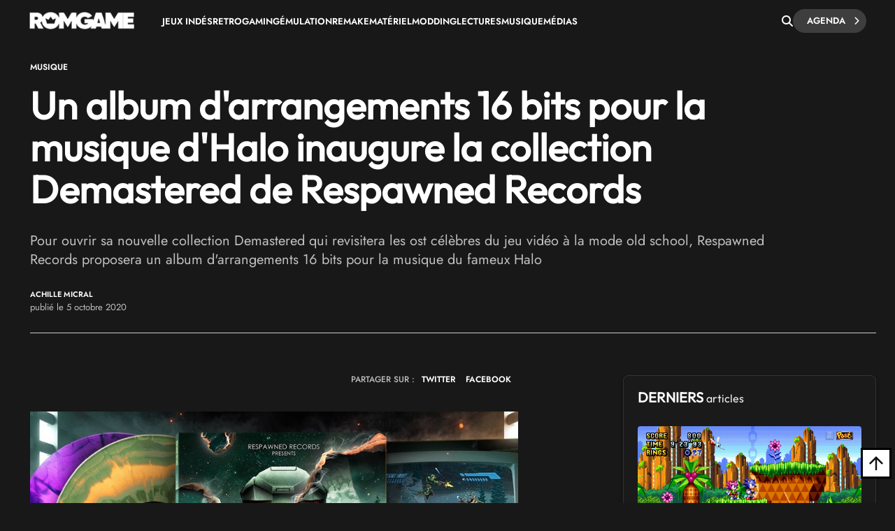

--- FILE ---
content_type: text/html; charset=UTF-8
request_url: https://www.rom-game.fr/news/4172-Respawned+Records+Halo+Demastered.html
body_size: 22474
content:
<!DOCTYPE html>
<html class="no-js"  lang="fr">
<head>
<meta charset="UTF-8">
<meta http-equiv="content-type" content="text/html;charset=UTF-8" />
<meta name="viewport" content="width=device-width, initial-scale=1.0">
<link rel="shortcut icon" href="https://www.rom-game.fr/favicon.ico">
<link rel="stylesheet" href="https://cdnjs.cloudflare.com/ajax/libs/font-awesome/6.5.1/css/all.min.css" integrity="sha512-DTOQO9RWCH3ppGqcWaEA1BIZOC6xxalwEsw9c2QQeAIftl+Vegovlnee1c9QX4TctnWMn13TZye+giMm8e2LwA==" crossorigin="anonymous" referrerpolicy="no-referrer" />
<title>Un album d'arrangements 16 bits pour la musique d'Halo inaugure la collection Demastered de Respawned Records</title>
<meta name="description" content="Pour ouvrir sa nouvelle collection Demastered qui revisitera les ost célèbres du jeu vidéo à la mode old school, Respawned Records proposera un album d'arrangements 16 bits pour la musique du fameux Halo" />
<meta property="fb:pages" content="326516184116905"/>
<link rel='stylesheet' async href='https://www.rom-game.fr/style/style.pure.news.css' media='all' />
<meta name="robots" content="index, follow">

<link rel="canonical" href="https://www.rom-game.fr/news/4172-Respawned+Records+Halo+Demastered.html" />


<meta property="og:url" content="https://www.rom-game.fr/news/4172-Respawned+Records+Halo+Demastered.html"/>
<meta property="og:type" content="article"/>
<meta property="og:title" content="Un album d&#039;arrangements 16 bits pour la musique d&#039;Halo inaugure la collection Demastered de Respawned Records"/>
<meta property="og:description" content="Pour ouvrir sa nouvelle collection Demastered qui revisitera les ost célèbres du jeu vidéo à la mode old school, Respawned Records proposera un album d'arrangements 16 bits pour la musique du fameux Halo"/>
<meta property="og:image" content="https://www.rom-game.fr/multimedia/news/201005_halodemaster.jpg">
<meta property="og:locale" content="fr_FR" />
<meta property="og:site_name" content="Rom Game" />
<meta name="twitter:card" content="summary_large_image">
<meta name="twitter:site" content="@RomGame1">
<meta name="twitter:title" content="Un album d&#039;arrangements 16 bits pour la musique d&#039;Halo inaugure la collection Demastered de Respawned Records">
<meta name="twitter:description" content="Pour ouvrir sa nouvelle collection Demastered qui revisitera les ost célèbres du jeu vidéo à la mode old school, Respawned Records proposera un album d'arrangements 16 bits pour la musique du fameux Halo">
<meta name="twitter:creator" content="@RomGame1">
<meta name="twitter:image:src" content="https://www.rom-game.fr/multimedia/news/201005_halodemaster.jpg">
 
<script type="application/ld+json">
{"@context":"https://schema.org","@type":"NewsArticle","mainEntityOfPage":{"@type":"WebPage","@id":"https://www.rom-game.fr/news/4172-Respawned+Records+Halo+Demastered.html"},"headline":"Un album d'arrangements 16 bits pour la musique d'Halo inaugure la collection Demastered de Respawned Records","dateCreated":"2020-10-05T00:00:00+01:00","datePublished":"2020-10-05T00:00:00+01:00","dateModified":"2020-10-05T14:07:27+01:00","publisher":{"@type":"Organization","name":"Rom Game","logo":{"@type":"ImageObject","url":"https://www.rom-game.fr/img/logo-rom-game-dark.png","width":"234","height":"58"}},"articleSection":["Musique"],"keywords":["Retrogaming", "Homebrew", "Respawned Records", "Halo", "Viktor Kraus", "Vinyle"],"description":"Pour ouvrir sa nouvelle collection Demastered qui revisitera les ost célèbres du jeu vidéo à la mode old school, Respawned Records proposera un album d'arrangements 16 bits pour la musique du fameux Halo","author":[{"@type":"Person","name":"Achille Micral","url":"https://www.rom-game.fr/auteurs/1-Achille+Micral.html"}
]
,"image":{"@type":"ImageObject","url":"https://www.rom-game.fr/multimedia/news/201005_halodemaster.jpg","width":"900","height":"465"}
}
</script>
<script type="application/ld+json">
{"@context":"https://schema.org","@type":"BreadcrumbList","itemListElement":[{"@type":"ListItem","position":1,"name":"Jeux Vidéo et Retrogaming","item":{"@id":"https://www.rom-game.fr"}}
,{"@type":"ListItem","position":2,"name":"News","item":{"@id":"https://www.rom-game.fr/news/index.html"}}
,{"@type":"ListItem","position":3,"name":"Musique","item":{"@id":"https://www.rom-game.fr/news-musique/index.html"}}
]}</script>

<!-- Matomo -->
<script>
  var _paq = window._paq = window._paq || [];
  /* tracker methods like "setCustomDimension" should be called before "trackPageView" */
  _paq.push(['trackPageView']);
  _paq.push(['enableLinkTracking']);
  (function() {
    var u="//www.rom-game.fr/analytics/";
    _paq.push(['setTrackerUrl', u+'matomo.php']);
    _paq.push(['setSiteId', '1']);
    var d=document, g=d.createElement('script'), s=d.getElementsByTagName('script')[0];
    g.async=true; g.src=u+'matomo.js'; s.parentNode.insertBefore(g,s);
  })();
</script>
<!-- End Matomo Code -->
<!-- Matomo Image Tracker-->
<noscript>
<img referrerpolicy="no-referrer-when-downgrade" src="https://www.rom-game.fr/analytics/matomo.php?idsite=1&amp;rec=1" style="border:0" alt="" />
</noscript>
<!-- End Matomo -->
</head>
 

<style>
body {
    padding-top: 30px;
}
.navbar-romgame {
    background: #181818;
    display: flex;
    align-items: center;
    padding: 0 20px;
    height: 60px;
    position: fixed;
    top: 0;
    left: 0;
    right: 0;
    width: 100%;
    z-index: 99999;
    border-bottom: 1px solid transparent;
    box-shadow: 0 2px 5px rgba(0, 0, 0, 0);
    transition: border-color 0.3s ease, box-shadow 0.3s ease;
}
.navbar-romgame.scrolled {
    border-bottom-color: #000000;
    box-shadow: 0 2px 5px rgba(0, 0, 0, 0.3);
}
.navbar-romgame .container-menu {
    display: flex;
    align-items: center;
    width: 100%;
    max-width: 1197px;
    margin: 0 auto;
}
.navbar-romgame .logo-section {  
    margin-right: 0;
    flex-shrink: 0;  
} 
.navbar-romgame .logo-section img { 
    height: 25px;
    width: auto;
    display: block; 
}
.navbar-romgame .menu-section { 
    display: flex; 
    align-items: center;
    flex: 1;
    padding-left: 40px;
    height: 45px;
}
.navbar-romgame .menu-items {  
    display: flex;
    align-items: center; 
    list-style: none;
    margin: 0;
    padding: 0;
    gap: 20px;
    text-transform: uppercase;
}
.navbar-romgame .menu-items li {
    position: relative;
}
.navbar-romgame .menu-items a {
    color: #fff;
    text-decoration: none;
    font-weight: 600;
    font-size: 13px;
    transition: color 0.3s ease;
}
.navbar-romgame .menu-items a:hover {
    color: #c6613f;
}
.navbar-romgame .search-section {
    margin-left: auto;
    padding-left: 20px;
    height: 60px;
    display: flex;
    align-items: center;
    gap: 15px;
}
.navbar-romgame .search-button {
    color: #fff;
    cursor: pointer;
    font-size: 16px;
    padding: 0;
    transition: all 0.3s ease;
    display: flex;
    align-items: center;
    justify-content: center;
}
.navbar-romgame .search-button:hover {
    color: #c6613f;
}
.navbar-romgame .agenda-button {
    position: relative;
    display: inline-flex;
    cursor: pointer;
    padding: 5px 30px 5px 20px;
    text-decoration: none;
    background: #3e3e3e;
    color: #fff;
    border-radius: 23px;
    font-weight: 600;
    font-size: 13px;
    text-transform: uppercase;
    transition: 0.25s;
}
.navbar-romgame .agenda-button .icon-chevron {
    position: absolute;
    right: 10px;
    font-size: 12px;
    transition: 0.25s;
}
.navbar-romgame .agenda-button .icon-chevron::before {
    content: '—';
    position: absolute;
    right: 100%;
    top: 45%;
    transform: translateY(-50%) translateX(5px);
    margin-right: -5px;
    font-size: 11px;
    font-weight: bold;
    line-height: 1;
    opacity: 0;
    transition: 0.25s;
}
.navbar-romgame .agenda-button .icon-arrow {
    display: none;  
}
.navbar-romgame .agenda-button:hover {  
    background: #343434; 
    color: #fff; 
}
.navbar-romgame .agenda-button:hover .icon-chevron::before {
    opacity: 1; 
    transform: translateY(-50%) translateX(0);  
}
.navbar-romgame .hamburger-menu {
    display: none;
    cursor: pointer;
    margin-left: 15px;
    width: 28px;
    height: 12px;
    position: relative;
    flex-direction: column;
    justify-content: space-between;
}
.navbar-romgame .hamburger-menu span {
    display: block;
    height: 2px;
    background-color: #fff;
    transition: all 0.3s ease;
    border-radius: 2px;
}
.navbar-romgame .hamburger-menu span:first-child {
    width: 100%;
}
.navbar-romgame .hamburger-menu span:last-child {
    width: 50%;
}
.navbar-romgame .hamburger-menu:hover span:last-child {
    width: 100%;
}   
.search-overlay { 
    display: none; 
    position: fixed;
    top: 0;   
    left: 0; 
    width: 100%;
    height: 100%; 
    background: rgba(0,0,0,0.95); 
    z-index: 9999;
    justify-content: center;
    align-items: center;
}
.search-overlay.active {
    display: flex;
    z-index: 1000000;
}
.search-overlay-content {
    width: 90%;
    max-width: 600px;
}
.search-overlay input {
    width: 100%;
    padding: 20px;
    font-size: 24px;
    background: #262626;
    border: 2px solid #c6613f;
    color: #fff;
    border-radius: 5px;
}
.search-overlay .close-search {
    position: absolute;
    top: 20px;
    right: 30px;
    color: #fff;
    font-size: 40px;
    cursor: pointer;
}
.autocomplete-wrapper {
    position: relative;
}
.autocomplete-items {
    position: absolute;
    top: 100%;
    left: 0;
    right: 0;
    max-height: 300px;
    overflow-y: auto;
    background: #262626;
    border: 2px solid #c6613f;
    border-top: none;
    border-radius: 0 0 5px 5px;
    z-index: 99;
}
.autocomplete-items div {
    padding: 12px 20px;
    cursor: pointer;
    color: #fff;
    border-bottom: 1px solid #333;
}
.autocomplete-items div:hover {
    background-color: #c6613f;
}
.autocomplete-items div.autocomplete-active {
    background-color: #c6613f;
}
.autocomplete-items div.tag-principal {
    font-weight: bold;
    color: #ffd700;
}
.autocomplete-items div.tag-principal i {
    color: #ffd700;
    font-size: 12px;
    margin-right: 5px;
}
/* Mobile Menu Overlay */
.mobile-menu-overlay {
    display: none;
    position: fixed;
    top: 60px;
    left: 0;
    width: 100%;
    height: calc(100% - 60px);
    background: #181818;
    z-index: 99998;
    overflow-y: auto;
}
.mobile-menu-overlay.active {
    display: block;
}
.mobile-menu-overlay ul {
    list-style: none;
    padding: 20px;
    margin: 0;
}
.mobile-menu-overlay ul li {
    border-bottom: 1px solid #333;
}
.mobile-menu-overlay ul li a {
    display: block;
    padding: 15px 0;
    color: #fff;
    text-decoration: none;
    font-weight: 600;
    font-size: 16px;
    transition: color 0.3s ease;
}
.mobile-menu-overlay ul li a:hover {
    color: #c6613f;
}

@media (max-width: 1200px) {
    .navbar-romgame .container-menu {
        justify-content: space-between;
    }
    .navbar-romgame .hamburger-menu {
        display: flex;
        order: 1;
        margin-left: 0;
    }
    .navbar-romgame .logo-section {
        order: 2;
        position: absolute;
        left: 50%;
        transform: translateX(-50%);
    }
    .navbar-romgame .menu-section {
        display: none;
    }
    .navbar-romgame .search-section {
        order: 3;
        margin-left: auto;
        padding-left: 10px;
    }
}

/* Masquer la loupe mobile sur desktop */
.navbar-romgame .search-button-mobile {
    display: none;
}

@media (max-width: 768px) {
    .navbar-romgame .agenda-button {
        padding: 5px 15px;
        font-size: 11px;
    }
    .navbar-romgame .agenda-button .icon-chevron {
        display: none;
    }
    /* Masquer la loupe desktop sur mobile */
    .navbar-romgame .search-button {
        display: none !important;
    }
    /* Loupe recherche articles mobile (à droite du hamburger) */
    .navbar-romgame .search-button-mobile {
        display: flex !important;
        align-items: center;
        justify-content: center;
        cursor: pointer;
        color: #fff;
        font-size: 18px;
        padding: 8px;
        margin-left: 10px;
        order: 2;
    }
    .navbar-romgame .search-button-mobile:hover {
        color: #c6613f;
    }
}
</style>

<nav class="navbar-romgame">
    <div class="container-menu">
        <!-- Logo -->
        <div class="logo-section">
            <a href="https://www.rom-game.fr" title="Rom Game Home">
                <img alt="Logo Rom Game" src="https://www.rom-game.fr/img/logo-rom-game-light-nav.png">
            </a>
        </div>

        <!-- Hamburger Menu (Mobile) -->
        <div class="hamburger-menu" onclick="toggleMobileMenu()">
            <span></span>
            <span></span>
        </div>

        <!-- Loupe recherche articles (à côté du hamburger sur mobile) -->
        <div class="search-button-mobile" onclick="toggleSearch()" title="Rechercher">
            <i class="fa-solid fa-magnifying-glass"></i>
        </div>

        <!-- Menu Navigation -->
        <div class="menu-section">
            <ul class="menu-items">
                <li><a href="https://www.rom-game.fr/tags/jeux+indes.html">Jeux Indés</a></li>
                <li><a href="https://www.rom-game.fr/tags/retrogaming.html">Retrogaming</a></li>
                <li><a href="https://www.rom-game.fr/tags/emulation.html">Émulation</a></li>
                <li><a href="https://www.rom-game.fr/tags/remake.html">Remake</a></li>
                <li><a href="https://www.rom-game.fr/tags/matériel.html">Matériel</a></li>
                <li><a href="https://www.rom-game.fr/tags/modding.html">Modding</a></li>
                <li><a href="https://www.rom-game.fr/tags/lectures.html">Lectures</a></li>
                <li><a href="https://www.rom-game.fr/tags/musique.html">Musique</a></li> 
                <li><a href="https://www.rom-game.fr/tags/médias.html">Médias</a></li>
            </ul>
        </div>

        <!-- Search and Agenda Section -->
        <div class="search-section">
            <div class="search-button" onclick="toggleSearch()" title="Rechercher">
                <i class="fa-solid fa-magnifying-glass"></i>
            </div>
            <a href="https://www.rom-game.fr/agenda/" class="agenda-button">
                Agenda
                <span class="icon-chevron"><i class="fa fa-chevron-right"></i></span>
            </a>
        </div>
    </div>
</nav>

<!-- Mobile Menu Overlay -->
<div class="mobile-menu-overlay" id="mobileMenu">
    <ul>
        <li><a href="https://www.rom-game.fr/tags/jeux+indes.html">Jeux Indés</a></li>
        <li><a href="https://www.rom-game.fr/tags/emulation.html">Émulation</a></li>
        <li><a href="https://www.rom-game.fr/tags/remake.html">Remake</a></li>
        <li><a href="https://www.rom-game.fr/tags/materiel.html">Matériel</a></li>
        <li><a href="https://www.rom-game.fr/tags/modding.html">Modding</a></li>
        <li><a href="https://www.rom-game.fr/tags/lectures.html">Lectures</a></li>
        <li><a href="https://www.rom-game.fr/tags/musique.html">Musique</a></li>
        <li><a href="https://www.rom-game.fr/tags/medias.html">Médias</a></li>
    </ul>
</div>

<!-- Search Overlay -->
<div class="search-overlay" id="searchOverlay">
    <span class="close-search" onclick="toggleSearch()">&times;</span>
    <div class="search-overlay-content">
        <form method="get" action="https://www.rom-game.fr/tags/" onsubmit="return redirectToTags()">
            <div class="autocomplete-wrapper">
                <input type="text" name="recherche" id="mot" placeholder="Rechercher dans les tags..." autofocus autocomplete="off" />
                <div id="autocomplete-list" class="autocomplete-items"></div>
            </div>
        </form>
    </div>
</div>

<script>
var tagsData = [];

// Charger les tags depuis le JSON
fetch('https://www.rom-game.fr/tags-autocomplete.json')
    .then(response => response.json())
    .then(data => {
        tagsData = data;
    })
    .catch(error => console.error('Erreur chargement tags:', error));

function toggleSearch() {
    var overlay = document.getElementById('searchOverlay');
    overlay.classList.toggle('active');
    if (overlay.classList.contains('active')) {
        document.getElementById('mot').focus();
    }
}

function toggleMobileMenu() {
    var mobileMenu = document.getElementById('mobileMenu');
    mobileMenu.classList.toggle('active');
}

function redirectToTags() {
    var searchValue = document.getElementById('mot').value.trim();
    if (searchValue) {
        // Remplacer les espaces par des + et encoder les caractères spéciaux
        var formattedValue = searchValue.replace(/ /g, '+');
        // Encoder les autres caractères spéciaux mais garder les +
        formattedValue = encodeURIComponent(formattedValue).replace(/%2B/g, '+');
        window.location.href = 'https://www.rom-game.fr/tags/' + formattedValue + '.html';
    }
    return false; // Empêche la soumission normale du formulaire
}

// Autocomplete
var currentFocus = -1;

document.getElementById('mot').addEventListener('input', function() {
    var val = this.value;
    closeAllLists();
    if (!val) return false;

    currentFocus = -1;
    var autocompleteList = document.getElementById('autocomplete-list');

    // Filtrer les tags qui correspondent
    var matches = tagsData.filter(function(tag) {
        return tag.name.toLowerCase().indexOf(val.toLowerCase()) > -1;
    });

    // Trier pour mettre les tags principaux en premier
    matches.sort(function(a, b) {
        if (a.type === 'principal' && b.type !== 'principal') return -1;
        if (a.type !== 'principal' && b.type === 'principal') return 1;
        if (a.type === 'secondaire' && b.type === 'autre') return -1;
        if (a.type === 'autre' && b.type === 'secondaire') return 1;
        return 0;
    });

    // Limiter à 10 résultats
    matches = matches.slice(0, 10);

    // Créer les éléments de suggestion
    matches.forEach(function(tag) {
        var div = document.createElement('div');
        if (tag.type === 'principal') {
            div.innerHTML = '<i class="fa-solid fa-star"></i> ' + tag.name;
            div.classList.add('tag-principal');
        } else {
            div.innerHTML = tag.name;
        }
        div.addEventListener('click', function() {
            document.getElementById('mot').value = tag.name;
            closeAllLists();
            redirectToTags();
        });
        autocompleteList.appendChild(div);
    });
});

// Navigation au clavier
document.getElementById('mot').addEventListener('keydown', function(e) {
    var items = document.getElementById('autocomplete-list').getElementsByTagName('div');
    if (e.keyCode == 40) { // Flèche bas
        currentFocus++;
        addActive(items);
    } else if (e.keyCode == 38) { // Flèche haut
        currentFocus--;
        addActive(items);
    } else if (e.keyCode == 13) { // Entrée
        e.preventDefault();
        if (currentFocus > -1 && items[currentFocus]) {
            items[currentFocus].click();
        }
    }
});

function addActive(items) {
    if (!items) return false;
    removeActive(items);
    if (currentFocus >= items.length) currentFocus = 0;
    if (currentFocus < 0) currentFocus = (items.length - 1);
    items[currentFocus].classList.add('autocomplete-active');
}

function removeActive(items) {
    for (var i = 0; i < items.length; i++) {
        items[i].classList.remove('autocomplete-active');
    }
}

function closeAllLists() {
    document.getElementById('autocomplete-list').innerHTML = '';
    currentFocus = -1;
}

// Toggle menu mobile
function toggleMobileMenu() {
    var mobileMenu = document.getElementById('mobileMenu');
    mobileMenu.classList.toggle('active');
}

// Effet de scroll sur la navbar
window.addEventListener('scroll', function() {
    var navbar = document.querySelector('.navbar-romgame');
    if (window.scrollY > 50) {
        navbar.classList.add('scrolled');
    } else {
        navbar.classList.remove('scrolled');
    }
});

// Fermer l'autocomplete si on clique ailleurs
document.addEventListener('click', function(e) {
    if (e.target.id !== 'mot') {
        closeAllLists();
    }
});
</script>

<div class="top"></div>


<div class="wrapper-body">     
<body class="dark">     <style>
.entry-content ul { 
    list-style: disc;
}
.entry-content ul {
    margin: 0 0 30px;
    line-height: 1.7; 
    padding-left: 46px;
}
/* Chapeau plus petit en mobile */
@media (max-width: 768px) {
    .single2-intro {
        font-size: 16px !important;
        line-height: 22px !important;
        margin-bottom: 25px !important;
    }
    .entry-content h2 {
        font-size: 20px !important;
        line-height: 1.3 !important;
    }
}   
    table { 
  width: 100%;
  border-collapse: collapse;
  font-family: Arial, sans-serif;
  font-size: 14px;
  margin: 20px 0;
 
  box-shadow: 0 2px 8px rgba(0, 0, 0, 0.1);      
}

th, td { 
  padding: 12px 15px; 
  border: 1px solid #ddd; 
  text-align: left;
} 

th { 

  font-weight: bold;
}

/* Style pour les iframes vidéo dans les articles */
.entry-content iframe[src*="youtube.com"],
.entry-content iframe[src*="youtu.be"],
.entry-content iframe[src*="vimeo.com"],
.entry-content iframe[src*="dailymotion.com"],
.entry-content iframe[src*="player.twitch.tv"] { 
  width: 100% !important;
  aspect-ratio: 16 / 9;
  height: auto !important;
  max-width: 100%;
  border-radius: 4px;
}

/* Alternative pour les navigateurs ne supportant pas aspect-ratio */
@supports not (aspect-ratio: 16 / 9) {
  .entry-content iframe[src*="youtube.com"],
  .entry-content iframe[src*="youtu.be"],
  .entry-content iframe[src*="vimeo.com"],
  .entry-content iframe[src*="dailymotion.com"],
  .entry-content iframe[src*="player.twitch.tv"] {
    width: 100% !important;
    height: 0 !important;
    padding-bottom: 56.25%; /* Ratio 16:9 (9/16 = 0.5625) */
    position: relative;
  }
}

/* Style pour les iframes Bandcamp */
.entry-content iframe[src*="bandcamp.com"] {
  width: 100% !important;
  max-width: 100%;
  border: 2px solid #333;
  border-radius: 4px;
  margin: 20px 0;
}

/* Style de la table des matières */
.mce-toc {
    background: linear-gradient(135deg, #1a1a1a 0%, #252525 100%);
    border: 2px solid #c6613f;
    border-radius: 8px;
    padding: 25px;
    margin: 30px 0;
    box-shadow: 0 4px 15px rgba(198, 97, 63, 0.2);
    transition: all 0.3s ease;
}

.mce-toc h2 {
    color: #c6613f !important;
    font-size: 22px !important;
    font-weight: 600 !important;
    margin: 0 0 20px 0 !important; 
    padding-bottom: 15px;
    border-bottom: 2px solid #333;
    text-transform: uppercase;
    letter-spacing: 0.5px;
}

.mce-toc ul {
    list-style: none !important;
    padding-left: 0 !important;
    margin: 0 !important;
}

.mce-toc > ul > li {
    margin-bottom: 4px;
}

.mce-toc ul ul {
    padding-left: 20px !important;
    margin-top: 4px !important;
}

.mce-toc li {
    line-height: 1.4;
}

.mce-toc a {
    color: #fff !important;
    text-decoration: none !important;
    font-size: 18px;
    line-height: 1.4;
    display: inline-block;
    padding: 6px 12px;
    border-radius: 4px;
    transition: all 0.3s ease;
    border-left: 3px solid transparent;  
}

.mce-toc a:hover {
    color: #c6613f !important;  
}

.mce-toc ul ul a {
    font-size: 17px;
    color: #ccc !important;
}

.mce-toc ul ul a:hover {
    color: #c6613f !important;     
}

/* Menu select sticky */ 
#toc-sticky-select {
    display: none;
    position: fixed;
    top: 60px;
    left: 0;
    right: 0;
    background: linear-gradient(135deg, #1a1a1a 0%, #252525 100%);
    border-bottom: 2px solid #c6613f;
    padding: 10px 20px;
    z-index: 999;
    box-shadow: 0 4px 10px rgba(0, 0, 0, 0.5);
    animation: slideDown 0.3s ease;
    text-align: center;
}

#toc-sticky-select .toc-label {
    color: #c6613f;
    font-size: 14px;
    font-weight: 600;
    margin-right: 15px;
    display: inline-block;
    vertical-align: middle;
    white-space: nowrap;
}

@keyframes slideDown {
    from {
        transform: translateY(-100%);
        opacity: 0;
    }
    to {
        transform: translateY(0);
        opacity: 1;
    }
}

.custom-select {
    position: relative;
    display: inline-block;
    vertical-align: middle;
    width: 500px;
    max-width: calc(100% - 180px);
    cursor: pointer;
}

.custom-select-trigger {
    padding: 10px 40px 10px 15px;
    font-size: 14px;
    color: #fff;
    background-color: #2a2a2a;
    border: 2px solid #c6613f;
    border-radius: 6px;
    transition: all 0.3s ease;
    position: relative;
    box-shadow: 0 2px 8px rgba(0, 0, 0, 0.3);
    text-align: left;
}

.custom-select-trigger:after {
    content: '';
    position: absolute;
    right: 15px;
    top: 50%;
    transform: translateY(-50%);
    width: 0;
    height: 0;
    border-left: 6px solid transparent;
    border-right: 6px solid transparent;
    border-top: 6px solid #c6613f;
    transition: transform 0.3s ease;
}

.custom-select.open .custom-select-trigger:after {
    transform: translateY(-50%) rotate(180deg);
}

.custom-select-trigger:hover {
    background-color: #333;
    border-color: #d4704d;
}

.custom-select-options {
    position: absolute;
    top: 100%;
    left: 0;
    right: 0;
    background-color: #2a2a2a;
    border: 2px solid #c6613f;
    border-top: none;
    border-radius: 0 0 6px 6px;
    max-height: 300px;
    overflow-y: auto;
    display: none;
    z-index: 1000;
    box-shadow: 0 4px 12px rgba(0, 0, 0, 0.5);
}

.custom-select.open .custom-select-options {
    display: block;
}

.custom-option {
    padding: 10px 15px;
    font-size: 14px;
    color: #fff;
    cursor: pointer;
    transition: all 0.2s ease;
    border-bottom: 1px solid #333;
    text-align: left;
}

.custom-option:last-child {
    border-bottom: none;
}

.custom-option:hover {
    background-color: #c6613f;
    color: #fff;
}

.custom-select-options::-webkit-scrollbar {
    width: 8px;
}

.custom-select-options::-webkit-scrollbar-track { 
    background: #1a1a1a; 
}

.custom-select-options::-webkit-scrollbar-thumb {
    background: #c6613f;
    border-radius: 4px; 
}

.custom-select-options::-webkit-scrollbar-thumb:hover {
    background: #d4704d;
}
</style>   
<header style="margin-top:30px;" class="entry-header">
<div class="coauthor-wrapper">
<div class="submeta-singlepost">  
<div class="crumbs">
<a style="display:none;" itemprop='url' href="https://www.rom-game.fr">Home</a>
<a style="display:none;" itemprop='url' href="https://www.rom-game.fr/news/index.html">News</a>
<a itemprop='url' href='https://www.rom-game.fr/tags/musique.html'>Musique</a>  
        </div>
            
    </div> 
</div>  
<h1 class="entry-title" itemprop="headline">
Un album d'arrangements 16 bits pour la musique d'Halo inaugure la collection Demastered de Respawned Records</h1>
<div itemprop='description' class="single2-intro">Pour ouvrir sa nouvelle collection Demastered qui revisitera les ost célèbres du jeu vidéo à la mode old school, Respawned Records proposera un album d'arrangements 16 bits pour la musique du fameux Halo</div>
<div class="coauthor-wrapper">
<div class="coauthor-wrapperinside"> 
<div class="coauthor-desc">
<a href="https://www.rom-game.fr/auteurs/1-Achille+Micral.html" rel="author"> Achille Micral</a> publié le  5  octobre 2020 </div>
</div>        
</div>
</header>


<meta itemprop="url" content="https://www.rom-game.fr/multimedia/news/201005_halodemaster.jpg ">
<div class="single2-wrapper default right">
<meta itemscope itemprop="mainEntityOfPage"  itemType="https://schema.org/WebPage" itemid="https://www.rom-game.fr/news/4172-Respawned+Records+Halo+Demastered.html"/>
<div id="primary" class="post-template-default single single-post postid-59061 single-format-standard site-content">
<div id="content" role="main">
<article>
<div class="entry-content contentinwrapper">
<div class="entry-content singledefault" style="transform: none;">
<div class="entry-contentinside">
<div class="postcolumns none">
<div style="margin-bottom: 25px;gap: 3px 0px;" class="coauthor-wrapper">
<div class="submeta-singlepost">

<div class="head-date"> partager sur : </div>
</div>
<div class="features-onsinglepost"> 
<a id="tweet-quote" href="#">TWITTER</a> 
<a id="facebook-share" href="#" style="">FACEBOOK</a>
</div>
</div>
<div class="postcontent"> 
<p><div itemprop='image' itemscope itemtype='https://schema.org/ImageObject'> <img width='1111' height='640' src='https://www.rom-game.fr/multimedia/news/201005_halodemaster.jpg' class='attachment-full size-full wp-post-image' alt='' decoding='async' fetchpriority='high' srcset='https://www.rom-game.fr/multimedia/news/201005_halodemaster.jpg' sizes='(max-width: 1111px) 100vw, 1111px' /></div></p><p><strong>Respawned Records</strong> vient d'annoncer sa nouvelle série d'albums "<em>Demastered</em>", qui consistera en une série de bandes originales de jeux modernes retravaillées à la façon SNES 16 bits. Et pour ouvrir les hostilités, l'éditeur propose la musique du FPS <strong>Halo</strong> revue et corrigée par le souffle nostalgique de <a href="https://viktorrkraus.bandcamp.com" target="_blank">Viktor Kraus</a> qui s'en donne à coeur joie sur les compositions originales de Martin O'Donnell et Michael Salvatori.</p>

<p>Cette première bande-son "<em>démasterisée</em>" sera proposée sur un disque vinyle disponible en deux variantes de couleurs chacunes limitées à 500 exemplaires : vinyle de couleur tourbillon vert et orange, et vinyle de couleur tourbillon violet et noir.</p>

<p>Le tout sera logé dans un étui agrémenté de nouvelles illustrations de Tom Pollock Jr. et comprendra un insert. L'objet sera vendu 29€ et devrait sortir à la fin du premier trimestre 2021. Bonne nouvelle pour nos compatriotes collectionneurs, il peut être précommandé <a href="https://blackscreenrecords.com/products/halo-ce-demastered-by-viktor-kraus" target="_blank">chez Black Screen Records</a> !</p>
<style>
    .article-tags {
        display: flex;
        flex-wrap: wrap;
        gap: 8px;
        margin: 20px 0;
    }
    .article-tags a {
        display: inline-block;
        background: #181818;
        color: #ccc !important;
        padding: 6px 12px;
        border: 1px dashed #666;
        border-radius: 4px;
        font-size: 13px;
        text-decoration: none;
        transition: all 0.3s ease;
    }
    .article-tags a:hover {
        background: #c6613f !important;
        border-color: #c6613f !important;
        color: #fff !important;
        text-decoration: none !important;
    }
    @media (max-width: 768px) {
        .article-tags a {
            font-size: 12px;
            padding: 5px 10px;
        }
    }
    </style><div class="article-tags"><a rel='tag' href='https://www.rom-game.fr/tags/Respawned+Records.html'>Respawned Records</a><a rel='tag' href='https://www.rom-game.fr/tags/Halo.html'>Halo</a><a rel='tag' href='https://www.rom-game.fr/tags/Viktor+Kraus.html'>Viktor Kraus</a><a rel='tag' href='https://www.rom-game.fr/tags/Vinyle.html'>Vinyle</a></div><style>
    .article-sources {
        margin: 15px 0;
        font-size: 13px; 
        color: #888;
    }
    .article-sources a {  
        color: #ccc;
        text-decoration: none;
        transition: color 0.2s ease;
    }
    .article-sources a:hover {
        color: #c6613f;
    }
    .article-sources a::after {
        display: none !important;
        content: none !important;
    }
    </style><div class="article-sources"><p>source<br />
<a href="https://blipblop.net/16-bit-halo-arrangement-album-up-for-preorder-via-respawned/" target="_blank" rel="nofollow">https://blipblop.net</a></p>
</div>




                     </div>

</div>
<!-- .entry-content -->

<script>
// Transformer les iframes YouTube dans l'article avec effet TV vintage
(function() {
    const iframes = document.querySelectorAll('.entry-content iframe[src*="youtube.com"], .entry-content iframe[src*="youtu.be"]');

    iframes.forEach(function(iframe) {
        // Extraire l'ID de la vidéo YouTube
        let videoId = null;
        const src = iframe.src;

        if (src.includes('youtube.com/embed/')) {
            videoId = src.split('youtube.com/embed/')[1].split('?')[0];
        } else if (src.includes('youtu.be/')) {
            videoId = src.split('youtu.be/')[1].split('?')[0];
        }

        if (!videoId) return;

        // Créer le wrapper avec effet TV
        const wrapper = document.createElement('div');
        wrapper.className = 'video-thumbnail-wrapper';
        wrapper.style.cssText = 'position: relative; width: 100%; aspect-ratio: 16/9; cursor: pointer; overflow: hidden; border-radius: 4px; margin: 20px 0;';

        // Créer l'image de prévisualisation avec détection du placeholder YouTube
        const img = document.createElement('img');
        img.style.cssText = 'width: 100%; height: 100%; object-fit: cover; display: block; position: absolute; top: 0; left: 0; z-index: 1;';

        // Tenter maxresdefault.jpg d'abord, puis fallback si c'est le placeholder gris
        const maxresUrl = 'https://img.youtube.com/vi/' + videoId + '/maxresdefault.jpg';
        const fallbackUrl = 'https://img.youtube.com/vi/' + videoId + '/hqdefault.jpg';

        // Créer une image temporaire pour tester les dimensions
        const testImg = new Image();
        testImg.onload = function() {
            // Si l'image fait 120x90, c'est le placeholder gris de YouTube
            if (testImg.naturalWidth === 120 && testImg.naturalHeight === 90) {
                img.src = fallbackUrl;
            } else {
                img.src = maxresUrl;
            }
        };
        testImg.onerror = function() {
            // En cas d'erreur, utiliser le fallback
            img.src = fallbackUrl;
        };
        testImg.src = maxresUrl;

        // Créer le bouton play
        const playBtn = document.createElement('div');
        playBtn.className = 'video-play-btn';
        playBtn.style.cssText = 'position: absolute; top: 50%; left: 50%; transform: translate(-50%, -50%); width: 80px; height: 80px; background-color: rgba(198, 97, 63, 0.9); border-radius: 50%; display: flex; align-items: center; justify-content: center; cursor: pointer; transition: all 0.3s ease; box-shadow: 0 4px 15px rgba(0, 0, 0, 0.4); z-index: 3;';
        playBtn.innerHTML = '<div style="width: 0; height: 0; border-left: 20px solid white; border-top: 12px solid transparent; border-bottom: 12px solid transparent; margin-left: 4px;"></div>';

        // Ajouter le hover au bouton
        playBtn.addEventListener('mouseenter', function() {
            this.style.backgroundColor = 'rgba(212, 112, 77, 1)';
            this.style.transform = 'translate(-50%, -50%) scale(1.1)';
            this.style.boxShadow = '0 6px 20px rgba(198, 97, 63, 0.6)';
        });
        playBtn.addEventListener('mouseleave', function() {
            this.style.backgroundColor = 'rgba(198, 97, 63, 0.9)';
            this.style.transform = 'translate(-50%, -50%)';
            this.style.boxShadow = '0 4px 15px rgba(0, 0, 0, 0.4)';
        });

        // Ajouter les styles CSS pour les effets TV
        const style = document.createElement('style');
        style.textContent = `
            .video-thumbnail-wrapper::before {
                content: "";
                position: absolute;
                top: 0;
                left: 0;
                width: 100%;
                height: 100%;
                background: repeating-linear-gradient(
                    0deg,
                    rgba(0, 0, 0, 0.15),
                    rgba(0, 0, 0, 0.15) 1px,
                    transparent 1px,
                    transparent 2px
                );
                z-index: 2;
                pointer-events: none;
            }
            .video-thumbnail-wrapper::after {
                content: "";
                position: absolute;
                top: 0;
                left: 0;
                width: 100%;
                height: 100%;
                background:
                    radial-gradient(ellipse at center, rgba(0,0,0,0) 0%, rgba(0,0,0,0.3) 100%),
                    repeating-linear-gradient(
                        90deg,
                        transparent,
                        transparent 2px,
                        rgba(255, 255, 255, 0.03) 2px,
                        rgba(255, 255, 255, 0.03) 4px
                    );
                z-index: 2;
                pointer-events: none;
                animation: tv-noise 0.2s infinite;
            }
            @keyframes tv-noise {
                0% { opacity: 0.1; }
                50% { opacity: 0.15; }
                100% { opacity: 0.1; }
            }
        `;

        // Ajouter le style une seule fois
        if (!document.querySelector('#video-tv-effect-style')) {
            style.id = 'video-tv-effect-style';
            document.head.appendChild(style);
        }

        // Assembler les éléments
        wrapper.appendChild(img);
        wrapper.appendChild(playBtn);

        // Remplacer l'iframe par le wrapper
        iframe.parentNode.insertBefore(wrapper, iframe);
        iframe.style.display = 'none';

        // Ouvrir la popup au clic
        wrapper.addEventListener('click', function() {
            if (typeof openPopup === 'function') {
                openPopup(videoId);
            }
        });
    });
})();
</script> 

<!-- Bloc suivez-nous -->
<style>
.follow-us-buttons a {
    background-image: none !important;
}
@media (max-width: 768px) {
    .follow-us-buttons {
        flex-wrap: nowrap !important;
    }
    .follow-us-buttons a {
        flex: 1 1 0 !important;
        min-width: 0 !important;
        padding: 8px 10px !important;
        font-size: 12px !important;
    }
    .follow-us-buttons svg {
        width: 25px !important;
        height: 25px !important;
    }
}
</style>
<div class="follow-us-block" style="
    background: linear-gradient(135deg, #1a1a1a 0%, #252525 100%);
    border: 1px solid #333;
    border-radius: 8px;
    padding: 20px;
    margin: 30px 0;
    text-align: center;
">
    <h3 style="
        color: #fff;
        font-size: 18px;
        font-weight: 600;
        margin: 0 0 8px 0;
        font-family: 'Outfit', sans-serif;
    ">Vous aimez notre contenu ?</h3>

    <p style="
        color: #ccc;
        font-size: 15px;
        line-height: 1.5;
        margin: 0 0 15px 0;
    ">Suivez-nous pour ne rien manquer !</p>

    <div class="follow-us-buttons" style="
        display: flex;
        gap: 10px;
        justify-content: center;
        flex-wrap: nowrap;
    ">
        <a href="https://www.rom-game.fr/newsletter.html" style="
            position: relative;
            display: flex;
            flex: 1 1 0;
            min-width: 0;
            align-items: center;
            justify-content: center;
            background-color: #c6613f;
            color: #fff;
            padding: 10px 15px;
            border-radius: 4px;
            font-size: 14px;
            font-weight: 600;
            text-decoration: none;
            transition: background-color 0.3s ease;
            background-image: none;
            overflow: hidden;
        " onmouseover="this.style.backgroundColor='#d4704d'" onmouseout="this.style.backgroundColor='#c6613f'"><svg style="position: absolute; opacity: 0.2; width: 35px; height: 35px;" viewBox="0 0 24 24" fill="currentColor"><path d="M20 4H4c-1.1 0-2 .9-2 2v12c0 1.1.9 2 2 2h16c1.1 0 2-.9 2-2V6c0-1.1-.9-2-2-2zm0 4l-8 5-8-5V6l8 5 8-5v2z"/></svg><span style="position: relative; z-index: 1;">Newsletter</span></a>
        <a href="https://www.facebook.com/romgame.retrogaming" target="_blank" rel="nofollow" style="
            position: relative;
            display: flex;
            flex: 1 1 0;
            min-width: 0;
            align-items: center;
            justify-content: center;
            background-color: #1877f2;
            color: #fff;
            padding: 10px 15px;
            border-radius: 4px;
            font-size: 14px;
            font-weight: 600;
            text-decoration: none;
            transition: background-color 0.3s ease;
            background-image: none;
            overflow: hidden;
        " onmouseover="this.style.backgroundColor='#166fe5'" onmouseout="this.style.backgroundColor='#1877f2'"><svg style="position: absolute; opacity: 0.2; width: 35px; height: 35px;" viewBox="0 0 24 24" fill="currentColor"><path d="M24 12.073c0-6.627-5.373-12-12-12s-12 5.373-12 12c0 5.99 4.388 10.954 10.125 11.854v-8.385H7.078v-3.47h3.047V9.43c0-3.007 1.792-4.669 4.533-4.669 1.312 0 2.686.235 2.686.235v2.953H15.83c-1.491 0-1.956.925-1.956 1.874v2.25h3.328l-.532 3.47h-2.796v8.385C19.612 23.027 24 18.062 24 12.073z"/></svg><span style="position: relative; z-index: 1;">Facebook</span></a>
        <a href="https://bsky.app/profile/rom-game.bsky.social" target="_blank" rel="nofollow" style="
            position: relative;
            display: flex;
            flex: 1 1 0;
            min-width: 0;
            align-items: center;
            justify-content: center;
            background-color: #0085ff;
            color: #fff;
            padding: 10px 15px;
            border-radius: 4px;
            font-size: 14px;
            font-weight: 600;
            text-decoration: none;
            transition: background-color 0.3s ease;
            background-image: none;
            overflow: hidden;
        " onmouseover="this.style.backgroundColor='#0077e6'" onmouseout="this.style.backgroundColor='#0085ff'"><svg style="position: absolute; opacity: 0.2; width: 35px; height: 35px;" viewBox="0 0 600 530" fill="currentColor"><path d="m135.72 44.03c66.496 49.921 138.02 151.14 164.28 205.46 26.262-54.316 97.782-155.54 164.28-205.46 47.98-36.021 125.72-63.892 125.72 24.795 0 17.712-10.155 148.79-16.111 170.07-20.703 73.984-96.144 92.854-163.25 81.433 117.3 19.964 147.14 86.092 82.697 152.22-122.39 125.59-175.91-31.511-189.63-71.766-2.514-7.3797-3.6904-10.832-3.7077-7.8964-0.0174-2.9357-1.1937 0.51669-3.7077 7.8964-13.714 40.255-67.233 197.36-189.63 71.766-64.444-66.128-34.605-132.26 82.697-152.22-67.108 11.421-142.55-7.4491-163.25-81.433-5.9562-21.282-16.111-152.36-16.111-170.07 0-88.687 77.742-60.816 125.72-24.795z"/></svg><span style="position: relative; z-index: 1;">Bluesky</span></a>
    </div>
</div>

<!-- Navigation article précédent/suivant -->
<style>
.article-navigation {
    display: flex;
    gap: 20px;
    margin: 40px 0;
    padding: 25px 0;
    border-top: 1px solid #333;
    border-bottom: 1px solid #333;
}

.article-nav-item {
    flex: 1;
    text-decoration: none;
    padding: 15px 20px;
    background: linear-gradient(135deg, #1a1a1a 0%, #252525 100%);
    border-radius: 8px;
    transition: all 0.3s ease;
    border: 1px solid #333;
}

.article-nav-item:hover {
    border-color: #c6613f;
    transform: translateY(-2px);
    box-shadow: 0 4px 15px rgba(198, 97, 63, 0.2);
}

.article-nav-item.nav-prev {
    text-align: left;
}

.article-nav-item.nav-next {
    text-align: right;
}

.article-nav-label {
    font-size: 12px;
    text-transform: uppercase;
    color: #c6613f;
    font-weight: 600;
    letter-spacing: 0.5px;
    margin-bottom: 5px;
}

.article-nav-title {
    font-size: 15px;
    color: #fff;
    line-height: 1.4;
    display: -webkit-box;
    -webkit-line-clamp: 2;
    -webkit-box-orient: vertical;
    overflow: hidden;
    font-family: 'Jost', sans-serif;
}

.article-nav-placeholder {
    flex: 1;
}

@media (max-width: 768px) {
    .article-navigation {
        flex-direction: column;
        gap: 15px;
    }

    .article-nav-item.nav-next {
        text-align: left;
    }

    .article-nav-title {
        font-size: 14px;
    }
}
</style>

<div class="article-navigation">
        <a href="https://www.rom-game.fr/news/4171-Tristam+Island.html" class="article-nav-item nav-prev">
        <div class="article-nav-label">&#8249; Article précédent</div>
        <div class="article-nav-title">Tristam Island - une sortie programmée sur 34 systèmes différents !</div>
    </a>
    
        <a href="https://www.rom-game.fr/news/4174-Video+Game+Jazz+Orchestra+Hang+On+To+Your+Hat+Super+Mario+64.html" class="article-nav-item nav-next">
        <div class="article-nav-label">Article suivant &#8250;</div>
        <div class="article-nav-title">Video Game Jazz Orchestra injecte le swing dans la musique de Super Mario 64</div>
    </a>
    </div>

<!-- related post -->
<style>
.related-maintitle {
    background: linear-gradient(135deg, #1a1a1a 0%, #252525 100%) !important;
    color: #c6613f !important;
    padding: 15px 20px !important;
    margin-bottom: 30px !important;
    font-size: 16px !important;
    font-weight: 600 !important;
    text-transform: uppercase !important;
    letter-spacing: 1px !important;
    border-left: 4px solid #c6613f !important;
    border-radius: 0 8px 8px 0 !important;
    box-shadow: 0 2px 10px rgba(0, 0, 0, 0.3) !important;
}

.related-subwrapper {
    padding: 15px 0;
    border-bottom: 1px solid #333;
}

.related-subwrapper:last-child {
    border-bottom: none;
}

.related-title a {
    font-size: 16px !important;
    line-height: 1.5 !important;
    transition: color 0.3s ease !important;
}

.related-subwrapper:hover .related-title a {
    color: #c6613f !important;
}

.related-wrapper-date {
    color: #888 !important;
    font-size: 12px !important;
}

.related-firstwrapper {
    width: 100%;
}

@media (max-width: 768px) {
    .related-wrapper {
        margin-left: -15px !important;
        margin-right: -15px !important;
        padding-left: 15px !important;
        padding-right: 15px !important;
        width: calc(100% + 30px) !important;
    }

    .related-maintitle {
        margin-left: 0 !important;
        margin-right: 0 !important;
    }

    .related-subwrapper {
        padding: 12px 0;
    }

    .related-title a {
        font-size: 15px !important;
    }
}
</style>

<div class="related-wrapper">

<div class="related-maintitle">
à lire aussi</div>
 
<div class="related-firstwrapper">
<div class="related-subwrapper">
    <div class="related-wrapper-meta">
        <div class="related-wrapper-date">Ven 23  mai 2025</div>
    </div>
    <div class="related-title">
        <p><a href="https://www.rom-game.fr/news/5989-Metal+Gear+Solid.html">Metal Gear Solid en vinyle : une touche de piano pour les fans</a></p>
    </div>
</div>
<div class="related-subwrapper">
    <div class="related-wrapper-meta">
        <div class="related-wrapper-date">Mer 12  février 2025</div>
    </div>
    <div class="related-title">
        <p><a href="https://www.rom-game.fr/news/5920-La+bande+originale+de+Chained+Echoes+en+vinyle+:+une+edition+collector.html">La bande originale de Chained Echoes en vinyle : une édition collector</a></p>
    </div>
</div>
<div class="related-subwrapper">
    <div class="related-wrapper-meta">
        <div class="related-wrapper-date">Mar 12  mars 2024</div>
    </div>
    <div class="related-title">
        <p><a href="https://www.rom-game.fr/news/5715-Vinyle+King+s+Quest+VI.html">Vinyle King's Quest VI : l'arrangement - An Ode To The Isles - disponible</a></p>
    </div>
</div>
<div class="related-subwrapper">
    <div class="related-wrapper-meta">
        <div class="related-wrapper-date">Dim 10  mars 2024</div>
    </div>
    <div class="related-title">
        <p><a href="https://www.rom-game.fr/news/5710-The+Great+Ace+Attorney.html">Objection! Les plus grands hits de The Great Ace Attorney en Vinyle</a></p>
    </div>
</div>
<div class="related-subwrapper">
    <div class="related-wrapper-meta">
        <div class="related-wrapper-date">Lun 20  novembre 2023</div>
    </div>
    <div class="related-title">
        <p><a href="https://www.rom-game.fr/news/5586-Deltarune+Chapitre+2.html">Firaga Records lance les précommandes pour l'Album Vinyle Deltarune Chapitre 2</a></p>
    </div>
</div>
<div class="related-subwrapper">
    <div class="related-wrapper-meta">
        <div class="related-wrapper-date">Mar 14  novembre 2023</div>
    </div>
    <div class="related-title">
        <p><a href="https://www.rom-game.fr/news/5579-Distant+Worlds+VI.html">Final Fantasy sur vinyle: Distant Worlds VI lance son sixième album</a></p>
    </div>
</div>
<div class="related-subwrapper">
    <div class="related-wrapper-meta">
        <div class="related-wrapper-date">Mar 10  octobre 2023</div>
    </div>
    <div class="related-title">
        <p><a href="https://www.rom-game.fr/news/5552-Super+Metroid+vinyle.html">Précommandez la Bande Originale réinventée de Super Metroid en vinyle</a></p>
    </div>
</div>
<div class="related-subwrapper">
    <div class="related-wrapper-meta">
        <div class="related-wrapper-date">Jeu 24  août 2023</div>
    </div>
    <div class="related-title">
        <p><a href="https://www.rom-game.fr/news/5496-hades+bastion+vinyle.html">Supergiant et iam8bit signent le retour des sountracks vinyles de Hades et Bastion</a></p>
    </div>
</div>
<div class="related-subwrapper">
    <div class="related-wrapper-meta">
        <div class="related-wrapper-date">Mar 22  août 2023</div>
    </div>
    <div class="related-title">
        <p><a href="https://www.rom-game.fr/news/5481-Ridge+Racer.html">Découvrez l'album d'arrangements Ridge Racer en vinyle chez Firaga Records</a></p>
    </div>
</div>
<div class="related-subwrapper">
    <div class="related-wrapper-meta">
        <div class="related-wrapper-date">Mar 9  mai 2023</div>
    </div>
    <div class="related-title">
        <p><a href="https://www.rom-game.fr/news/5281-Suikoden+II+vinyle.html">Suikoden II: un vinyle épique pour une aventure légendaire</a></p>
    </div>
</div>
</div>
</div>
<!-- .related post -->

</div></div></div></div></div>

<!-- Popup YouTube universelle pour les vidéos intégrées -->
<div id="overlay" style="display:none; position:fixed; top:0; left:0; width:100%; height:100%; background-color:rgba(0,0,0,0.8); z-index:999;"></div>
<div id="popup" style="display:none; position:fixed; top:10%; left:10%; width:80%; height:80%; background-color:#000; border:none; z-index:1000;">
    <span onclick="closePopup()" style="cursor:pointer; position:absolute; top:-25px; right:-25px; font-size:30px; background-color:black; color:#fff;border-radius:50%; width:50px; height:50px; display:flex; align-items:center; justify-content:center;">&times;</span>
    <div id="player" style="width:100%; height:100%;"></div>
</div>

<script src="https://www.youtube.com/iframe_api"></script>
<script>
var player;
var currentVideoID = null;

function onYouTubeIframeAPIReady() {
    // API YouTube prête
}

function openPopup(videoID) {
    currentVideoID = videoID;
    document.getElementById("popup").style.display = "block";
    document.getElementById("overlay").style.display = "block";

    if (player) {
        player.loadVideoById(videoID);
        player.playVideo();
        // Attendre un peu puis activer le son
        setTimeout(function() {
            player.unMute();
        }, 100);
    } else {
        player = new YT.Player("player", {
            height: "100%",
            width: "100%",
            videoId: videoID,
            playerVars: {
                autoplay: 1,
                mute: 1,
                rel: 0,
                modestbranding: 1,
                enablejsapi: 1
            },
            events: {
                onReady: function(event) {
                    event.target.playVideo();
                    // Activer le son après le démarrage
                    setTimeout(function() {
                        event.target.unMute();
                    }, 500);
                }
            }
        });
    }
}

function closePopup() {
    if (player && player.stopVideo) {
        player.stopVideo();
    }
    document.getElementById("popup").style.display = "none";
    document.getElementById("overlay").style.display = "none";
}

document.getElementById("overlay").addEventListener("click", function(event) {
    closePopup();
});
</script>

<script>
// Script pour la table des matières sticky
(function() {
    const toc = document.querySelector('.mce-toc');
    if (!toc) return;

    // Créer le menu select personnalisé sticky
    const stickyDiv = document.createElement('div');
    stickyDiv.id = 'toc-sticky-select';
    stickyDiv.innerHTML = `
        <span class="toc-label">Table des matières :</span>
        <div class="custom-select">
            <div class="custom-select-trigger">Choisir une section</div>
            <div class="custom-select-options"></div>
        </div>
    `;
    document.body.appendChild(stickyDiv);

    const customSelect = stickyDiv.querySelector('.custom-select');
    const trigger = stickyDiv.querySelector('.custom-select-trigger');
    const optionsContainer = stickyDiv.querySelector('.custom-select-options');

    // Remplir les options avec les liens de la table des matières
    const links = toc.querySelectorAll('a');
    links.forEach(function(link, index) {
        const optionDiv = document.createElement('div');
        optionDiv.className = 'custom-option';
        optionDiv.setAttribute('data-value', link.getAttribute('href'));

        // Détecter le niveau d'indentation
        let level = 0;
        let parent = link.parentElement;
        while (parent && parent !== toc) {
            if (parent.tagName === 'UL') level++;
            parent = parent.parentElement;
        }

        // Ajouter la classe pour l'indentation
        if (level > 1) {
            optionDiv.setAttribute('data-level', level);
            optionDiv.style.paddingLeft = (level * 15) + 'px';
        }

        optionDiv.textContent = link.textContent;
        optionsContainer.appendChild(optionDiv);
    });

    // Toggle dropdown au clic
    trigger.addEventListener('click', function(e) {
        e.stopPropagation();
        customSelect.classList.toggle('open');
    });

    // Fermer le dropdown si on clique ailleurs
    document.addEventListener('click', function() {
        customSelect.classList.remove('open');
    });

    // Gérer la sélection d'une option
    const options = optionsContainer.querySelectorAll('.custom-option');
    options.forEach(function(option) {
        option.addEventListener('click', function(e) {
            e.stopPropagation();
            const target = this.getAttribute('data-value');
            trigger.textContent = this.textContent;
            customSelect.classList.remove('open');

            if (target) {
                const element = document.querySelector(target);
                if (element) {
                    const yOffset = -150;
                    const y = element.getBoundingClientRect().top + window.pageYOffset + yOffset;
                    window.scrollTo({ top: y, behavior: 'smooth' });
                }
            }
        });
    });

    // Afficher/masquer le menu sticky au scroll
    let tocBottom = 0;

    function updateTocPosition() {
        const rect = toc.getBoundingClientRect();
        tocBottom = rect.bottom + window.pageYOffset;
    }

    updateTocPosition();
    window.addEventListener('resize', updateTocPosition);

    window.addEventListener('scroll', function() {
        const scrollPosition = window.pageYOffset;

        if (scrollPosition > tocBottom) {
            stickyDiv.style.display = 'block';
        } else {
            stickyDiv.style.display = 'none';
        }
    });

    // Mettre à jour la sélection en fonction de la position de scroll
    window.addEventListener('scroll', function() {
        let currentSection = '';
        let currentText = '';

        links.forEach(function(link) {
            const target = link.getAttribute('href');
            const element = document.querySelector(target);
            if (element) {
                const rect = element.getBoundingClientRect();
                if (rect.top <= 150 && rect.bottom >= 150) {
                    currentSection = target;
                    currentText = link.textContent;
                }
            }
        });

        if (currentSection && trigger.textContent !== currentText) {
            trigger.textContent = currentText;
        }
    });
})();
</script>

<!-- Modale pour la galerie d'images -->
<div id="image-modal" style="display: none; position: fixed; top: 0; left: 0; width: 100%; height: 100%; background: rgba(0, 0, 0, 0.95); z-index: 10000; justify-content: center; align-items: center;">
    <button id="modal-close" style="position: absolute; top: 20px; right: 30px; background: none; border: none; color: #fff; font-size: 40px; cursor: pointer; z-index: 10002; line-height: 1; padding: 0; width: 40px; height: 40px;">&times;</button>

    <button id="modal-prev" style="position: absolute; left: 30px; top: 50%; transform: translateY(-50%); background: rgba(255, 255, 255, 0.2); border: none; color: #fff; font-size: 40px; cursor: pointer; z-index: 10002; padding: 10px 20px; border-radius: 4px; transition: background 0.3s;">&#8249;</button>

    <button id="modal-next" style="position: absolute; right: 30px; top: 50%; transform: translateY(-50%); background: rgba(255, 255, 255, 0.2); border: none; color: #fff; font-size: 40px; cursor: pointer; z-index: 10002; padding: 10px 20px; border-radius: 4px; transition: background 0.3s;">&#8250;</button>

    <div style="position: relative; max-width: 90%; max-height: 90%; display: flex; flex-direction: column; align-items: center;">
        <img id="modal-image" src="" alt="" style="max-width: 100%; max-height: 85vh; object-fit: contain; border-radius: 4px;">
        <div id="modal-counter" style="color: #fff; margin-top: 15px; font-size: 16px; font-family: 'Outfit', sans-serif;"></div>
    </div>
</div>

<style>
#modal-prev:hover, #modal-next:hover {
    background: rgba(198, 97, 63, 0.8);
}

#modal-close:hover {
    color: #c6613f;
}

.entry-content img:not(.video-thumbnail-wrapper img):not(.gallery-item img) {
    cursor: zoom-in;
    transition: opacity 0.3s ease;
}

.entry-content img:not(.video-thumbnail-wrapper img):not(.gallery-item img):hover {
    opacity: 0.85;
}

/* Galerie d'images consécutives */
.image-gallery-row {
    display: flex;
    gap: 15px;
    margin: 15px 0;
}

.image-gallery-row.gallery-2 .gallery-item {
    width: 50%;
}

.image-gallery-row.gallery-3 .gallery-item {
    width: 33.333%;
}

.image-gallery-row.gallery-4 {
    flex-wrap: wrap;
}

.image-gallery-row.gallery-4 .gallery-item {
    width: calc(50% - 8px);
}

.gallery-item {
    overflow: hidden;
    border-radius: 4px;
}

.gallery-item img {
    width: 100%;
    height: 220px;
    object-fit: cover;
    display: block;
    margin: 0 !important;
    cursor: zoom-in;
}

@media (max-width: 768px) {
    .image-gallery-row {
        gap: 8px;
    }

    .gallery-item img {
        height: 150px;
    }

    .image-gallery-row.gallery-4 .gallery-item {
        width: calc(50% - 4px);
    }
}
</style>

<script>
// Regrouper les images consécutives en galerie (doit s'exécuter AVANT la modale)
(function() {
    const postcontent = document.querySelector('.postcontent');
    if (!postcontent) return;

    // Trouver tous les paragraphes contenant uniquement des images
    const paragraphs = postcontent.querySelectorAll('p');
    let consecutiveImages = [];
    let imagesToProcess = [];

    paragraphs.forEach(function(p, index) {
        // Vérifier si le paragraphe contient uniquement une image (et éventuellement des espaces)
        const img = p.querySelector('img');
        const textContent = p.textContent.trim();

        if (img && textContent === '' && !p.querySelector('a:not(:has(img))') && !img.closest('.video-thumbnail-wrapper')) {
            consecutiveImages.push(p);
        } else {
            // Si on a des images consécutives, les traiter
            if (consecutiveImages.length >= 2 && consecutiveImages.length <= 4) {
                imagesToProcess.push([...consecutiveImages]);
            }
            consecutiveImages = [];
        }
    });

    // Traiter la dernière série si elle existe
    if (consecutiveImages.length >= 2 && consecutiveImages.length <= 4) {
        imagesToProcess.push([...consecutiveImages]);
    }

    // Créer les galeries
    imagesToProcess.forEach(function(imageGroup) {
        const count = imageGroup.length;
        const galleryRow = document.createElement('div');
        galleryRow.className = 'image-gallery-row gallery-' + count;

        imageGroup.forEach(function(p) {
            const img = p.querySelector('img');
            if (img) {
                const galleryItem = document.createElement('div');
                galleryItem.className = 'gallery-item';
                const clonedImg = img.cloneNode(true);
                galleryItem.appendChild(clonedImg);
                galleryRow.appendChild(galleryItem);
            }
        });

        // Insérer la galerie avant le premier paragraphe du groupe
        imageGroup[0].parentNode.insertBefore(galleryRow, imageGroup[0]);

        // Supprimer les paragraphes originaux
        imageGroup.forEach(function(p) {
            p.remove();
        });
    });
})();
</script>

<script>
// Modale pour les images (doit s'exécuter APRÈS la galerie)
(function() {
    // Récupérer toutes les images dans le contenu de l'article
    const articleContent = document.querySelector('.entry-content');
    if (!articleContent) return;

    // Exclure les images de vignettes vidéo (dans .video-thumbnail-wrapper)
    const images = Array.from(articleContent.querySelectorAll('img')).filter(function(img) {
        return !img.closest('.video-thumbnail-wrapper');
    });
    if (images.length === 0) return;

    const modal = document.getElementById('image-modal');
    const modalImage = document.getElementById('modal-image');
    const modalClose = document.getElementById('modal-close');
    const modalPrev = document.getElementById('modal-prev');
    const modalNext = document.getElementById('modal-next');
    const modalCounter = document.getElementById('modal-counter');

    let currentIndex = 0;

    function showImage(index) {
        currentIndex = index;
        const img = images[currentIndex];
        modalImage.src = img.src;
        modalImage.alt = img.alt || '';
        modalCounter.textContent = `${currentIndex + 1} / ${images.length}`;
        modal.style.display = 'flex';
        document.body.style.overflow = 'hidden';
    }

    function closeModal() {
        modal.style.display = 'none';
        document.body.style.overflow = '';
    }

    function showPrev() {
        currentIndex = (currentIndex - 1 + images.length) % images.length;
        showImage(currentIndex);
    }

    function showNext() {
        currentIndex = (currentIndex + 1) % images.length;
        showImage(currentIndex);
    }

    // Ajouter les événements de clic sur chaque image
    images.forEach(function(img, index) {
        img.addEventListener('click', function() {
            showImage(index);
        });
    });

    // Événements de navigation
    modalClose.addEventListener('click', closeModal);
    modalPrev.addEventListener('click', showPrev);
    modalNext.addEventListener('click', showNext);

    // Clic sur le fond noir pour fermer
    modal.addEventListener('click', function(e) {
        if (e.target === modal) {
            closeModal();
        }
    });

    // Navigation au clavier
    document.addEventListener('keydown', function(e) {
        if (modal.style.display === 'flex') {
            if (e.key === 'Escape') {
                closeModal();
            } else if (e.key === 'ArrowLeft') {
                showPrev();
            } else if (e.key === 'ArrowRight') {
                showNext();
            }
        }
    });
})();
</script>

<script>
// Personnaliser les iframes Bandcamp avec les couleurs du site
(function() {
    // Attendre que la page soit complètement chargée
    window.addEventListener('load', function() {
        const bandcampIframes = document.querySelectorAll('iframe[src*="bandcamp.com"]');

        bandcampIframes.forEach(function(iframe) {
            let src = iframe.src;

            // Si les paramètres existent déjà, ne rien faire
            if (src.includes('bgcolor=')) {
                return;
            }

            // Couleurs du thème dark de rom-game.fr
            // Format hexadécimal SANS le #, Bandcamp l'ajoute automatiquement
            const params = {
                'bgcol': '181818',      // Couleur de fond (background color)
                'linkcol': 'c6613f'     // Couleur des liens et boutons (link color)
            };

            // Construire l'URL avec les paramètres
            const separator = src.includes('?') ? '/' : '?';
            let newSrc = src;

            // Pour les players Bandcamp, les paramètres sont ajoutés différemment selon le type
            // Format: .../EmbeddedPlayer/album=xxx/bgcol=ffffff/linkcol=0687f5/
            if (src.includes('EmbeddedPlayer')) {
                // Player embarqué - ajouter les paramètres dans le chemin
                newSrc = src.replace('/EmbeddedPlayer/', `/EmbeddedPlayer/bgcol=${params.bgcol}/linkcol=${params.linkcol}/`);
            } else {
                // Autres types - ajouter en query string
                const queryParams = Object.keys(params)
                    .map(key => `${key}=${params[key]}`)
                    .join('&');
                newSrc = src + (src.includes('?') ? '&' : '?') + queryParams;
            }

            // Mettre à jour l'iframe
            iframe.src = newSrc;
        });
    });
})();
</script>

<div class="sidebar">
<div class="single2-widget"> 
<style>
        .jmodule-maintitle h2, .elementor-97232 .elementor-element.elementor-element-1ec82d32 .jmodule-maintitle:before {
    font-family: "Outfit", Sans-serif;
    font-size: 20px;
    font-weight: 600;
    text-transform: uppercase;
    line-height: 1.1em;
}
.jmodule-maintitle h2 span { 
    font-family: "Outfit", Sans-serif; 
    font-size: 16px;
    font-weight: 400;
    text-transform: uppercase;
    line-height: 1.1em;
} 
.module4-authorleft { 
    padding: 0 0 0 0px;
}
.sidebar aside {
    padding: 0;  
    padding: 60px 0px 10px 50px !important; 
      
}  
</style>         
 
 
<aside id="module2_widget-2" class="widget Module2_Widget">
<div class="mainboxwrapper" style=" 
    background: #1a1a1a; 
    border: 1px solid #333; 
    border-radius: 8px;
    box-shadow: 0 4px 6px rgba(0, 0, 0, 0.3);
    padding: 20px;
    transition: all 0.3s ease;
">
<div class="elementor-element elementor-element-8e9f262 elementor-widget elementor-widget-hyani-for-elementor-blog-j-module1" data-id="8e9f262" data-element_type="widget" data-widget_type="hyani-for-elementor-blog-j-module1.default">
<div class="elementor-widget-container">
    <div class="modulebox-wrapper post-wrapper post-87981 page type-page status-publish hentry">

    <div class="j_maintitle">
        <div class="moduletitle-wrapper" style="padding-bottom:15px;">
            <div class="jmodule-maintitle">
                <h2>Derniers <span style="text-transform:none;">articles</span></h2>
            </div>
        </div>
    </div>

<div id="exTab1" class="containertab">
<div class="tab-content clearfix">
<div class="tab-pane active">
<div class="module4-authorleft" style="width:100%;">
<div class="module4-morecontentwrapper">
<div class="module4-topinside">
<div class="module4-morecontent" style="margin-bottom:20px;">
<a href="https://www.rom-game.fr/news/6602-sonic-gateway.html">
<img src="https://www.rom-game.fr/multimedia/news/sonic-gateway-20260123-214433.webp" alt="Sonic Gateway : un nouveau framework facilite la création de fangames Sonic" style="width:100%;height:auto;margin-bottom:10px;border-radius:4px;">
</a>
<div class="module4-cat">
<div class="submeta4-singlepost">
Modding</div>
</div>
<p style="font-size:15px;font-weight:600;margin-bottom:5px;"><a href="https://www.rom-game.fr/news/6602-sonic-gateway.html">
Sonic Gateway : un nouveau framework facilite la création de fangames Sonic</a></p>
<p style="font-size:13px;color:#999;">23/01/2026</p>
</div>
<div class="module4-morecontent">
<div class="module4-cat">
<div class="submeta4-singlepost">
Jeux indés</div>
</div>
<p style="font-size:15px;font-weight:600;"><a href="https://www.rom-game.fr/news/6601-r-type-iii-dimensions-sort-en-cartouche-physique-complete-en-mai-2026.html">
R-Type III Dimensions sort en cartouche physique complète en mai 2026</a></p>
</div>
<div class="module4-morecontent">
<div class="module4-cat">
<div class="submeta4-singlepost">
Musique</div>
</div>
<p style="font-size:15px;font-weight:600;"><a href="https://www.rom-game.fr/news/6600-musique-kirby-cafe.html">
La musique du Kirby Cafe s'invite sur vinyle avec 8 morceaux jazz</a></p>
</div>
<div class="module4-morecontent">
<div class="module4-cat">
<div class="submeta4-singlepost">
Lectures</div>
</div>
<p style="font-size:15px;font-weight:600;"><a href="https://www.rom-game.fr/news/6599-shenmue-ouvrage-explore-chef-d-uvre-inacheve-yu-suzuki.html">
Shenmue : un ouvrage explore le chef-d'œuvre inachevé de Yu Suzuki</a></p>
</div>
<div class="module4-morecontent">
<div class="module4-cat">
<div class="submeta4-singlepost">
Matériel</div>
</div>
<p style="font-size:15px;font-weight:600;"><a href="https://www.rom-game.fr/news/6598-sega-saturn-portable-cdx2.html">
Sega Saturn portable : le CDX2 ressuscite l'esprit du mythique CDX</a></p>
</div>
</div>
</div>
</div>
</div>
    </div>
  </div>
</div>
</div>
</div>
</aside>
<aside id="module2_widget-2" class="widget Module2_Widget">
    <!-- Bloc pub rotatif -->
    <div id="rotating-ad-container" style="position: relative; width: 330px; height: 330px; margin: 0 auto; overflow: hidden; border-radius: 4px; border: 3px solid #333; transition: border-color 0.1s linear;">
        <a id="rotating-ad-link" href="https://www.abandonware-france.org/biiper/" target="_blank" style="display: block; position: relative; width: 100%; height: 100%;">
            <img id="rotating-ad-img" src="https://www.rom-game.fr/img/bannieres/pubbiiper.jpg" alt="Publicité" style="width:100%; height:100%; display:block; transition: opacity 0.6s ease-in-out; opacity: 1; object-fit: cover;">
        </a>
    </div>
    <script>
    (function() {
        const ads = [
            { img: 'https://www.rom-game.fr/img/bannieres/pubbiiper.jpg', link: 'https://www.abandonware-france.org/biiper/' },
            { img: 'https://www.rom-game.fr/img/bannieres/8Beats.jpg', link: 'https://8beats.co' }
        ];
        let currentIndex = 0;
        let progress = 0;
        const duration = 10000; // 10 secondes
        const interval = 100; // Mise à jour toutes les 100ms

        const imgElement = document.getElementById('rotating-ad-img');
        const linkElement = document.getElementById('rotating-ad-link');
        const container = document.getElementById('rotating-ad-container');

        function updateAd() {
            // Fade out
            imgElement.style.opacity = '0';

            setTimeout(function() {
                // Changer l'image et le lien pendant le fade
                imgElement.src = ads[currentIndex].img;
                linkElement.href = ads[currentIndex].link;

                // Fade in
                setTimeout(function() {
                    imgElement.style.opacity = '1';
                }, 50);

                progress = 0;
                updateBorder();
            }, 600); // Temps du fade out
        }

        function updateBorder() {
            const percentage = progress / duration;
            // Interpolation entre #333 (gris) et #c6613f (orange)
            const gray = 0x33;
            const orangeR = 0xc6;
            const orangeG = 0x61;
            const orangeB = 0x3f;

            const r = Math.round(gray + (orangeR - gray) * percentage);
            const g = Math.round(gray + (orangeG - gray) * percentage);
            const b = Math.round(gray + (orangeB - gray) * percentage);

            const color = '#' + r.toString(16).padStart(2, '0') + g.toString(16).padStart(2, '0') + b.toString(16).padStart(2, '0');
            container.style.borderColor = color;
        }

        setInterval(function() {
            progress += interval;
            if (progress >= duration) {
                currentIndex = (currentIndex + 1) % ads.length;
                updateAd();
            } else {
                updateBorder();
            }
        }, interval);
    })();
    </script>
</aside>
<!-- Derniers événements ajoutés -->
<aside id="module2_widget-2" class="widget Module2_Widget">
<div class="mainboxwrapper" style="
    background: #1a1a1a;
    border: 1px solid #333;
    border-radius: 8px;
    box-shadow: 0 4px 6px rgba(0, 0, 0, 0.3);
    padding: 20px;
    transition: all 0.3s ease;
">
<div class="elementor-element elementor-element-8e9f262 elementor-widget elementor-widget-hyani-for-elementor-blog-j-module1" data-id="8e9f262" data-element_type="widget" data-widget_type="hyani-for-elementor-blog-j-module1.default">
<div class="elementor-widget-container">
    <div class="modulebox-wrapper post-wrapper post-87981 page type-page status-publish hentry">

    <div class="j_maintitle">
        <div class="moduletitle-wrapper" style="padding-bottom:15px;">
            <div class="jmodule-maintitle">
                <h2>Agenda Geek <span style="text-transform:none;"> derniers ajouts</span></h2>
            </div>
        </div>
    </div>

<style>
    .agenda-scroll-container {
        max-height: 400px;
        overflow-y: auto;
        overflow-x: hidden;
        padding-right: 10px;
    }

    /* Scrollbar fine orange */
    .agenda-scroll-container::-webkit-scrollbar {
        width: 6px;
    }

    .agenda-scroll-container::-webkit-scrollbar-track {
        background: #2a2a2a;
        border-radius: 3px;
    }

    .agenda-scroll-container::-webkit-scrollbar-thumb {
        background: #c6613f;
        border-radius: 3px;
    }

    .agenda-scroll-container::-webkit-scrollbar-thumb:hover {
        background: #d47350;
    }

    /* Pour Firefox */
    .agenda-scroll-container {
        scrollbar-width: thin;
        scrollbar-color: #c6613f #2a2a2a;
    }
</style>

<div id="exTab1" class="containertab">
<div class="tab-content clearfix">
<div class="tab-pane active">
<div class="module4-morecontentwrapper agenda-scroll-container">
<div class="module4-topinside">
<div class="module4-morecontent">
<div class="module4-cat">
<div class="submeta4-singlepost">
Salons & conventions geeks</div>
</div>
<p style="font-size:15px;font-weight:600;"><a href="https://www.rom-game.fr/agenda/7279-le+havre+north+con.html">
Japan North Con'</a></p>
<p style="font-size:13px;color:#999;"><font style='font-weight:bold;'>Samedi 7</font> et <font style='font-weight:bold;'><meta itemprop='endDate' content='2026-03-08'> Dimanche 8 mars 2026</font> - à Havre</p>
</div>
<div class="module4-morecontent">
<div class="module4-cat">
<div class="submeta4-singlepost">
Salons & conventions geeks</div>
</div>
<p style="font-size:15px;font-weight:600;"><a href="https://www.rom-game.fr/agenda/6838-japan+expo-japan+expo+sud.html">
Japan Expo Marseille</a></p>
<p style="font-size:13px;color:#999;">du <font style='font-weight:bold;'>Vendredi 27 février 2026</font> au <font style='font-weight:bold;'><meta itemprop='endDate' content='2026-03-01'>Dimanche 1 mars 2026</font> - à Marseille</p>
</div>
<div class="module4-morecontent">
<div class="module4-cat">
<div class="submeta4-singlepost">
E Sport et Lan Party</div>
</div>
<p style="font-size:15px;font-weight:600;"><a href="https://www.rom-game.fr/agenda/8194-egs+-+l+esport+game+show.html">
EGS - L'Esport Game Show</a></p>
<p style="font-size:13px;color:#999;">du <font style='font-weight:bold;'>Samedi 31 janvier 2026</font> au <font style='font-weight:bold;'><meta itemprop='endDate' content='2026-02-01'>Dimanche 1 février 2026</font> - à Molsheim</p>
</div>
<div class="module4-morecontent">
<div class="module4-cat">
<div class="submeta4-singlepost">
Salons & conventions geeks</div>
</div>
<p style="font-size:15px;font-weight:600;"><a href="https://www.rom-game.fr/agenda/8357-la+japan+:+robots+et+vaisseaux.html">
La Japan : robots et vaisseaux</a></p>
<p style="font-size:13px;color:#999;"><font style='font-weight:bold;'>Samedi 6</font> et <font style='font-weight:bold;'><meta itemprop='endDate' content='2026-06-07'> Dimanche 7 juin 2026</font> - à Strasbourg</p>
</div>
<div class="module4-morecontent">
<div class="module4-cat">
<div class="submeta4-singlepost">
Culture Japonaise et Otaku</div>
</div>
<p style="font-size:15px;font-weight:600;"><a href="https://www.rom-game.fr/agenda/7019-japan+party.html">
Japan Party - Salon Fantastique</a></p>
<p style="font-size:13px;color:#999;">du <font style='font-weight:bold;'>Samedi 23</font> au <font style='font-weight:bold;'><meta itemprop='endDate' content='2026-05-25'> Lundi 25 mai 2026</font> - à Paris</p>
</div>
<div class="module4-morecontent">
<div class="module4-cat">
<div class="submeta4-singlepost">
E Sport et Lan Party</div>
</div>
<p style="font-size:15px;font-weight:600;"><a href="https://www.rom-game.fr/agenda/6525-gamers+assembly.html">
Gamers Assembly</a></p>
<p style="font-size:13px;color:#999;">du <font style='font-weight:bold;'>Samedi 4</font> au <font style='font-weight:bold;'><meta itemprop='endDate' content='2026-04-06'> Lundi 6 avril 2026</font> - à Poitiers</p>
</div>
<div class="module4-morecontent">
<div class="module4-cat">
<div class="submeta4-singlepost">
Salons & conventions geeks</div>
</div>
<p style="font-size:15px;font-weight:600;"><a href="https://www.rom-game.fr/agenda/8356-yggdrasil+-+fort+fort+lointain.html">
Yggdrasil - Fort Fort Lointain</a></p>
<p style="font-size:13px;color:#999;"><font style='font-weight:bold;'>Samedi 5</font> et <font style='font-weight:bold;'><meta itemprop='endDate' content='2026-09-06'> Dimanche 6 septembre 2026</font> - à Bron</p>
</div>
<div class="module4-morecontent">
<div class="module4-cat">
<div class="submeta4-singlepost">
Salons & conventions geeks</div>
</div>
<p style="font-size:15px;font-weight:600;"><a href="https://www.rom-game.fr/agenda/6515-yggdrasil.html">
Festival Yggdrasil</a></p>
<p style="font-size:13px;color:#999;"><font style='font-weight:bold;'>Samedi 7</font> et <font style='font-weight:bold;'><meta itemprop='endDate' content='2026-03-08'> Dimanche 8 mars 2026</font> - à Chassieu</p>
</div>
<div class="module4-morecontent">
<div class="module4-cat">
<div class="submeta4-singlepost">
Culture Japonaise et Otaku</div>
</div>
<p style="font-size:15px;font-weight:600;"><a href="https://www.rom-game.fr/agenda/6065-bakanim.html">
Bakanim - convention de la pop culture japonaise</a></p>
<p style="font-size:13px;color:#999;">du <font style='font-weight:bold;'>Samedi 11</font> au <font style='font-weight:bold;'><meta itemprop='endDate' content='2026-04-11'> Samedi 11 avril 2026</font> - à Courcouronnes</p>
</div>
<div class="module4-morecontent">
<div class="module4-cat">
<div class="submeta4-singlepost">
Salons & conventions geeks</div>
</div>
<p style="font-size:15px;font-weight:600;"><a href="https://www.rom-game.fr/agenda/7987-esch+tech+week.html">
Esch Tech Week</a></p>
<p style="font-size:13px;color:#999;">du <font style='font-weight:bold;'>Lundi 23</font> au <font style='font-weight:bold;'><meta itemprop='endDate' content='2026-03-28'> Samedi 28 mars 2026</font> - à Esch-sur-Alzette</p>
</div>
<div class="module4-morecontent">
<div class="module4-cat">
<div class="submeta4-singlepost">
Salons & conventions geeks</div>
</div>
<p style="font-size:15px;font-weight:600;"><a href="https://www.rom-game.fr/agenda/6799-chibi+kamo.html">
Chibi Kamo</a></p>
<p style="font-size:13px;color:#999;"><font style='font-weight:bold;'>Samedi 6</font> et <font style='font-weight:bold;'><meta itemprop='endDate' content='2026-06-07'> Dimanche 7 juin 2026</font> - à Autun</p>
</div>
<div class="module4-morecontent">
<div class="module4-cat">
<div class="submeta4-singlepost">
Culture Japonaise et Otaku</div>
</div>
<p style="font-size:15px;font-weight:600;"><a href="https://www.rom-game.fr/agenda/7201-kamo+con.html">
Kamo Con - salon de la culture asiatique</a></p>
<p style="font-size:13px;color:#999;"><font style='font-weight:bold;'>Samedi 28</font> et <font style='font-weight:bold;'><meta itemprop='endDate' content='2026-03-29'> Dimanche 29 mars 2026</font> - à Dijon</p>
</div>
<div class="module4-morecontent">
<div class="module4-cat">
<div class="submeta4-singlepost">
Salons & conventions geeks</div>
</div>
<p style="font-size:15px;font-weight:600;"><a href="https://www.rom-game.fr/agenda/8355-aint+jean+de+luz+japan+festival.html">
Saint Jean de Luz Japan Festival</a></p>
<p style="font-size:13px;color:#999;"><font style='font-weight:bold;'>Samedi 21</font> et <font style='font-weight:bold;'><meta itemprop='endDate' content='2026-02-22'> Dimanche 22 février 2026</font> - à Saint-Jean-de-Luz</p>
</div>
<div class="module4-morecontent">
<div class="module4-cat">
<div class="submeta4-singlepost">
Jeu de société et jeu de rôle</div>
</div>
<p style="font-size:15px;font-weight:600;"><a href="https://www.rom-game.fr/agenda/8354-salon+des+jeux+de+societe.html">
Salon des Jeux de Société</a></p>
<p style="font-size:13px;color:#999;">du <font style='font-weight:bold;'>Dimanche 25</font> au <font style='font-weight:bold;'><meta itemprop='endDate' content='2026-01-25'> Dimanche 25 janvier 2026</font> - à Villemomble</p>
</div>
<div class="module4-morecontent">
<div class="module4-cat">
<div class="submeta4-singlepost">
Jeu de société et jeu de rôle</div>
</div>
<p style="font-size:15px;font-weight:600;"><a href="https://www.rom-game.fr/agenda/8353-festimaine.html">
Fête du jeu de Festi'maine</a></p>
<p style="font-size:13px;color:#999;">du <font style='font-weight:bold;'>Dimanche 25</font> au <font style='font-weight:bold;'><meta itemprop='endDate' content='2026-01-25'> Dimanche 25 janvier 2026</font> - à Aigrefeuille-sur-Maine</p>
</div>
</div>
</div>
</div>
    </div>
  </div>
</div>
</div>
</div>
</aside>

<style>
    .follow-us-buttons a {
        background-image: none !important;
        background-size: auto !important;
    }
    .agenda-cta-btn {
            display: inline-block;
            background-color: #c6613f !important;
            color: #fff !important;
            padding: 12px 30px;
            border-radius: 4px;
            font-size: 15px;
            font-weight: 600;
            text-transform: uppercase;
            text-decoration: none !important;
            border: none !important;
            outline: none !important;
            transition: background-color 0.3s ease;
            background-size: 0% 0% !important;
        }
        .agenda-cta-btn:hover {
            background-color: #d4704d !important;
            color: #fff !important;
            background-size: 0% 0% !important;
            border: none !important;
            outline: none !important;
        }
        .agenda-cta-btn-sm {
            display: inline-block;
            background-color: #c6613f !important; 
            color: #fff !important;
            padding: 8px 16px;
            border-radius: 4px;
            font-size: 12px;
            font-weight: 600;
            text-transform: uppercase;
            text-decoration: none !important;
            border: none !important;
            outline: none !important;
            transition: background-color 0.3s ease;
            background-size: 0% 0% !important;
        }
        .agenda-cta-btn-sm:hover {
            background-color: #d4704d !important;
            color: #fff !important;
            background-size: 0% 0% !important;
            border: none !important;
            outline: none !important;
        }
</style>
        <aside id="module2_widget-2" class="widget Module2_Widget">
            <div class="mainboxwrapper" style="
                background: #1a1a1a;
                border: 1px solid #333;
                border-radius: 8px;
                box-shadow: 0 4px 6px rgba(0, 0, 0, 0.3); 
                padding: 20px;
                transition: all 0.3s ease;
            ">
                <div class="j_maintitle">
                    <div class="moduletitle-wrapper" style="padding-bottom:15px;">
                        <div class="jmodule-maintitle">
                            <h2>Emu-France <span style="text-transform:none;">Actus</span></h2>
                        </div>
                    </div>
                </div>

                <style>
                    .emu-france-scroll-container {
                        max-height: 400px;
                        overflow-y: auto;
                        overflow-x: hidden;
                        padding-right: 10px;
                        margin-bottom: 15px;
                    }

                    /* Scrollbar fine orange */
                    .emu-france-scroll-container::-webkit-scrollbar {
                        width: 6px;
                    }

                    .emu-france-scroll-container::-webkit-scrollbar-track {
                        background: #2a2a2a;
                        border-radius: 3px;
                    }

                    .emu-france-scroll-container::-webkit-scrollbar-thumb {
                        background: #c6613f;
                        border-radius: 3px;
                    }

                    .emu-france-scroll-container::-webkit-scrollbar-thumb:hover {
                        background: #d47350;
                    }

                    /* Pour Firefox */
                    .emu-france-scroll-container {
                        scrollbar-width: thin;
                        scrollbar-color: #c6613f #2a2a2a;
                    }
                </style>

                <div class="module4-morecontentwrapper emu-france-scroll-container">
                    <div class="module4-topinside">
                                                        <div class="module4-morecontent">
                                                                        <div class="module4-cat">
                                        <div class="submeta4-singlepost">Ordi.</div>
                                    </div>
                                                                        <p style="font-size:15px;font-weight:600;">
                                        <a href="https://www.emu-france.com/news/116761-ordi-emulator2000-2025-01-24/" target="_blank" rel="nofollow">
                                            Emulator2000 (2025/01/24)                                        </a>
                                    </p>
                                    <p style="font-size:14px;color:#ccc;line-height:1.4;margin-bottom:5px;">Emulator2000 est un projet Python qui cherche à reproduire le fonctionnement des montres‑ordinateurs Seiko UC‑2000 et modèles proches, en émulant leur processeur, leur mémoire, leur affichage et leurs fonctions de base, avec une émulation déjà partielle pour la UC‑2000 et plus avancée pour un modèle Spacetronic dont le firmware a pu être extrait.</p>
                                    <p style="font-size:13px;color:#999;">24/01/2026</p>
                                </div>
                                                                <div class="module4-morecontent">
                                                                        <div class="module4-cat">
                                        <div class="submeta4-singlepost">Ordi.</div>
                                    </div>
                                                                        <p style="font-size:15px;font-weight:600;">
                                        <a href="https://www.emu-france.com/news/116758-ordi-oricutron-wip-2026-01-23/" target="_blank" rel="nofollow">
                                            Oricutron WIP (2026/01/23)                                        </a>
                                    </p>
                                    <p style="font-size:14px;color:#ccc;line-height:1.4;margin-bottom:5px;">Anciennement connu sous le nom de Oriculator, il s&#039;agit d&#039;un émulateur d&#039;Oric 1/Atmos, Telestrat et Pravetz 8D écrit en C et utilisant la bibliothèque SDL.</p>
                                    <p style="font-size:13px;color:#999;">24/01/2026</p>
                                </div>
                                                                <div class="module4-morecontent">
                                                                        <div class="module4-cat">
                                        <div class="submeta4-singlepost">Consoles de salon</div>
                                    </div>
                                                                        <p style="font-size:15px;font-weight:600;">
                                        <a href="https://www.emu-france.com/news/116755-consoles-de-salon-play-v0-72-git-2026-01-24/" target="_blank" rel="nofollow">
                                            Play! v0.72 GIT (2026/01/24)                                        </a>
                                    </p>
                                    <p style="font-size:14px;color:#ccc;line-height:1.4;margin-bottom:5px;">Play!</p>
                                    <p style="font-size:13px;color:#999;">24/01/2026</p>
                                </div>
                                                                <div class="module4-morecontent">
                                                                        <div class="module4-cat">
                                        <div class="submeta4-singlepost">Consoles de salon</div>
                                    </div>
                                                                        <p style="font-size:15px;font-weight:600;">
                                        <a href="https://www.emu-france.com/news/116753-consoles-de-salon-mupen64-rr-lua-v1-3-0-12/" target="_blank" rel="nofollow">
                                            Mupen64 RR Lua v1.3.0-12                                        </a>
                                    </p>
                                    <p style="font-size:14px;color:#ccc;line-height:1.4;margin-bottom:5px;">Mupen64 RR Lua (ou Mupen64 Re-recording Lua) est un fork (le 3eme) de Mupen64 permettant l&#039;enregistrement de vidéo.</p>
                                    <p style="font-size:13px;color:#999;">24/01/2026</p>
                                </div>
                                                                <div class="module4-morecontent">
                                                                        <div class="module4-cat">
                                        <div class="submeta4-singlepost">Consoles portables</div>
                                    </div>
                                                                        <p style="font-size:15px;font-weight:600;">
                                        <a href="https://www.emu-france.com/news/116751-consoles-portables-gearlynx-v1-0/" target="_blank" rel="nofollow">
                                            GearLynx v1.0                                        </a>
                                    </p>
                                    <p style="font-size:14px;color:#ccc;line-height:1.4;margin-bottom:5px;">GearLynx est un émulateur d&#039;Atari Lynx pour Windows.</p>
                                    <p style="font-size:13px;color:#999;">24/01/2026</p>
                                </div>
                                                                <div class="module4-morecontent">
                                                                        <div class="module4-cat">
                                        <div class="submeta4-singlepost">Consoles de salon</div>
                                    </div>
                                                                        <p style="font-size:15px;font-weight:600;">
                                        <a href="https://www.emu-france.com/news/116749-consoles-de-salon-rpcn-v1-7-1/" target="_blank" rel="nofollow">
                                            RPCN v1.7.1                                        </a>
                                    </p>
                                    <p style="font-size:14px;color:#ccc;line-height:1.4;margin-bottom:5px;">Il s&#039;agit d&#039;un réseau de recherche et de communication en ligne (RPCN), c&#039;est à dire un serveur de matchmaking destiné à être utilisé avec RPCS3.</p>
                                    <p style="font-size:13px;color:#999;">24/01/2026</p>
                                </div>
                                                                <div class="module4-morecontent">
                                                                        <div class="module4-cat">
                                        <div class="submeta4-singlepost">Consoles de salon</div>
                                    </div>
                                                                        <p style="font-size:15px;font-weight:600;">
                                        <a href="https://www.emu-france.com/news/116747-consoles-de-salon-clownmdemu-v1-6-3/" target="_blank" rel="nofollow">
                                            Clownmdemu v1.6.3                                        </a>
                                    </p>
                                    <p style="font-size:14px;color:#ccc;line-height:1.4;margin-bottom:5px;">Il s&#039;agit d&#039;un émulateur de Sega Megadrive et Mega-CD.</p>
                                    <p style="font-size:13px;color:#999;">24/01/2026</p>
                                </div>
                                                                <div class="module4-morecontent">
                                                                        <div class="module4-cat">
                                        <div class="submeta4-singlepost">Utilitaires Divers</div>
                                    </div>
                                                                        <p style="font-size:15px;font-weight:600;">
                                        <a href="https://www.emu-france.com/news/116744-utilitaires-divers-foobar2000-v2-25-6/" target="_blank" rel="nofollow">
                                            Foobar2000 v2.25.6                                        </a>
                                    </p>
                                    <p style="font-size:14px;color:#ccc;line-height:1.4;margin-bottom:5px;">Foobar2000 est un lecteur de prime abord minimaliste.</p>
                                    <p style="font-size:13px;color:#999;">23/01/2026</p>
                                </div>
                                                                <div class="module4-morecontent">
                                                                        <div class="module4-cat">
                                        <div class="submeta4-singlepost">Consoles de salon</div>
                                    </div>
                                                                        <p style="font-size:15px;font-weight:600;">
                                        <a href="https://www.emu-france.com/news/116737-consoles-de-salon-deecy-v0-6-0-rc1/" target="_blank" rel="nofollow">
                                            Deecy v0.6.0 RC1                                        </a>
                                    </p>
                                    <p style="font-size:14px;color:#ccc;line-height:1.4;margin-bottom:5px;">Deecy est un émulateur de Dreamcast très expérimental écrit en Zig.</p>
                                    <p style="font-size:13px;color:#999;">23/01/2026</p>
                                </div>
                                                                <div class="module4-morecontent">
                                                                        <div class="module4-cat">
                                        <div class="submeta4-singlepost">Consoles de salon</div>
                                    </div>
                                                                        <p style="font-size:15px;font-weight:600;">
                                        <a href="https://www.emu-france.com/news/116735-consoles-de-salon-gopher64-v1-1-12/" target="_blank" rel="nofollow">
                                            Gopher64 v1.1.12                                        </a>
                                    </p>
                                    <p style="font-size:14px;color:#ccc;line-height:1.4;margin-bottom:5px;">Il s&#039;agit d&#039;un émulateur de N64 écrit en Rust par Logan McNaughton (simple64) et dont certaines portions proviennent de mupen64plus et/ou ares.</p>
                                    <p style="font-size:13px;color:#999;">23/01/2026</p>
                                </div>
                                                    </div>
                </div>

                <div style="text-align:right;">
                    <a href="https://www.rom-game.fr/emufrance/index.html" class="agenda-cta-btn-sm">+ de news</a> 
                </div>
            </div>
        </aside>
        

<aside id="module2_widget-2" class="widget Module2_Widget">

</aside>

</div>
</div>
</div>
</div> 

<script src='https://www.rom-game.fr/scripts/jquery/jquery.min.js'></script>
<script src='https://www.rom-game.fr/scripts/jquery/jquery-migrate.min.js'></script>
<div id="back-top"><a href="#top" aria-label="Retour en haut"><span></span></a></div>

<div class="wrapper-footer dark">
        <div class="footer-wrapinside">
        <div class="footer-topinside style4">
            <div class="footer4-top">
                
            </div>
            
<div class="footerstyle6-nav">
<nav id="site-footernavigation" class="hyani-nav">
<ul id="menu-footer" class="nav-menu">

<li class="menu-item"><a href="http://rom-game.us6.list-manage.com/subscribe?u=b99bd8d1f06a285057320a164&id=4ccb66438d">Newsletter</a></li>
<li class="menu-item"><a href="https://www.rom-game.fr/contact/contact.html">Contact</a></li>
<li class="menu-item"><a href="https://www.rom-game.fr/contact/privacy.html">Mentions Légales</a></li>
<li class="menu-item"><a href="https://www.rom-game.fr/contact/contact.html">Publicité</a></li>
<li class="menu-item"><a href="https://www.rom-game.fr/contact/contact-agenda.html">Ajoutez un événement</a></li>
<li class="menu-item"><a href="https://www.rom-game.fr/plan.html">Plan du site</a></li>
 
</ul>                </nav>
<!-- #site-navigation -->  
            </div>
        </div>
    </div>
        <div class="footer-bottom-wrapper">
        <div class="footer-bottominside">
            <div class="footerstyle6 site-wordpress">
				&copy; Rom Game 18 janvier 2013 - 2026. Tous droits réservés. Flux : <a  style='color:#fff;' href="https://www.rom-game.fr/rss/rss-agenda-retrogaming.rss">Agenda</a> | <a  style='color:#fff;' href="https://www.rom-game.fr/rss/rss.rss">News</a>
                 </div>
            <!-- .site-info --> 
        </div>
    </div> 
</div>
<div class="clear"></div>
<script src='https://www.rom-game.fr/scripts/general.min.js' id='general-js'></script>
<script src='https://www.rom-game.fr/scripts/columnizer.min.js' id='columnizer-js'></script>
<script src='https://www.rom-game.fr/scripts/theia-sticky-sidebar-min.js' id='theia-sticky-sidebar-js'></script>
<script src='https://www.rom-game.fr/scripts/frontend.js' id='mmm_menu_functions-js'></script>
<script src='https://www.rom-game.fr/scripts/webpack.runtime.minb73d.js?ver=3.15.3' id='elementor-webpack-runtime-js'></script>
<script src='https://www.rom-game.fr/scripts/frontend-modules.minb73d.js?ver=3.15.3' id='elementor-frontend-modules-js'></script>
<script id="elementor-frontend-js-before">
var elementorFrontendConfig = {"environmentMode":{"edit":false,"wpPreview":false,"isScriptDebug":false},"i18n":{"shareOnFacebook":"Share on Facebook","shareOnTwitter":"Share on Twitter","pinIt":"Pin it","download":"Download","downloadImage":"Download image","fullscreen":"Fullscreen","zoom":"Zoom","share":"Share","playVideo":"Play Video","previous":"Previous","next":"Next","close":"Close","a11yCarouselWrapperAriaLabel":"Carousel | Horizontal scrolling: Arrow Left & Right","a11yCarouselPrevSlideMessage":"Previous slide","a11yCarouselNextSlideMessage":"Next slide","a11yCarouselFirstSlideMessage":"This is the first slide","a11yCarouselLastSlideMessage":"This is the last slide","a11yCarouselPaginationBulletMessage":"Go to slide"},"is_rtl":false,"breakpoints":{"xs":0,"sm":480,"md":768,"lg":1025,"xl":1440,"xxl":1600},"responsive":{"breakpoints":{"mobile":{"label":"Mobile Portrait","value":767,"default_value":767,"direction":"max","is_enabled":true},"mobile_extra":{"label":"Mobile Landscape","value":880,"default_value":880,"direction":"max","is_enabled":false},"tablet":{"label":"Tablet Portrait","value":1024,"default_value":1024,"direction":"max","is_enabled":true},"tablet_extra":{"label":"Tablet Landscape","value":1200,"default_value":1200,"direction":"max","is_enabled":false},"laptop":{"label":"Laptop","value":1366,"default_value":1366,"direction":"max","is_enabled":false},"widescreen":{"label":"Widescreen","value":2400,"default_value":2400,"direction":"min","is_enabled":false}}},"version":"3.15.3","is_static":false,"experimentalFeatures":{"e_dom_optimization":true,"e_optimized_assets_loading":true,"e_optimized_css_loading":true,"additional_custom_breakpoints":true,"landing-pages":true},"swiperClass":"swiper-container","settings":{"page":[],"editorPreferences":[]},"kit":{"active_breakpoints":["viewport_mobile","viewport_tablet"],"global_image_lightbox":"yes","lightbox_enable_counter":"yes","lightbox_enable_fullscreen":"yes","lightbox_enable_zoom":"yes","lightbox_enable_share":"yes","lightbox_title_src":"title","lightbox_description_src":"description"},"post":{"id":97232,"title":"Home%209%20%E2%80%93%20My%20Blog","excerpt":"","featuredImage":false}};
</script>
<script src='https://www.rom-game.fr/scripts/bootstrap9b30.js' id='bootstarp-js-js'></script>


</body>
</html>